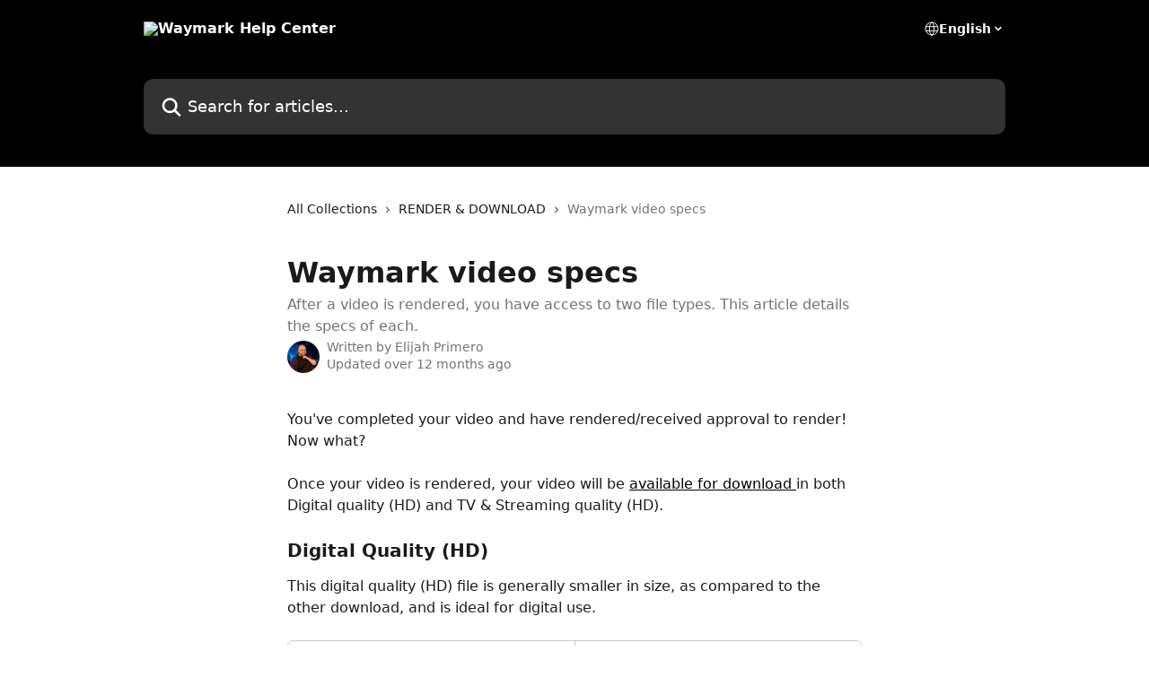

--- FILE ---
content_type: text/html; charset=utf-8
request_url: https://help.waymark.com/en/articles/5030641-waymark-video-specs
body_size: 12275
content:
<!DOCTYPE html><html lang="en"><head><meta charSet="utf-8" data-next-head=""/><title data-next-head="">Waymark video specs | Waymark Help Center</title><meta property="og:title" content="Waymark video specs | Waymark Help Center" data-next-head=""/><meta name="twitter:title" content="Waymark video specs | Waymark Help Center" data-next-head=""/><meta property="og:description" content="After a video is rendered, you have access to two file types. This article details the specs of each." data-next-head=""/><meta name="twitter:description" content="After a video is rendered, you have access to two file types. This article details the specs of each." data-next-head=""/><meta name="description" content="After a video is rendered, you have access to two file types. This article details the specs of each." data-next-head=""/><meta property="og:type" content="article" data-next-head=""/><meta name="robots" content="all" data-next-head=""/><meta name="viewport" content="width=device-width, initial-scale=1" data-next-head=""/><link href="https://static.intercomassets.com/assets/educate/educate-favicon-64x64-at-2x-52016a3500a250d0b118c0a04ddd13b1a7364a27759483536dd1940bccdefc20.png" rel="icon" data-next-head=""/><link rel="canonical" href="http://help.waymark.com/en/articles/5030641-waymark-video-specs" data-next-head=""/><link rel="alternate" href="http://help.waymark.com/en/articles/5030641-waymark-video-specs" hrefLang="en" data-next-head=""/><link rel="alternate" href="http://help.waymark.com/en/articles/5030641-waymark-video-specs" hrefLang="x-default" data-next-head=""/><link nonce="gpalNuvjc6WhcT9XK5OxHGof4qqGCjsNe7mpR8kdJxQ=" rel="preload" href="https://static.intercomassets.com/_next/static/css/3141721a1e975790.css" as="style"/><link nonce="gpalNuvjc6WhcT9XK5OxHGof4qqGCjsNe7mpR8kdJxQ=" rel="stylesheet" href="https://static.intercomassets.com/_next/static/css/3141721a1e975790.css" data-n-g=""/><noscript data-n-css="gpalNuvjc6WhcT9XK5OxHGof4qqGCjsNe7mpR8kdJxQ="></noscript><script defer="" nonce="gpalNuvjc6WhcT9XK5OxHGof4qqGCjsNe7mpR8kdJxQ=" nomodule="" src="https://static.intercomassets.com/_next/static/chunks/polyfills-42372ed130431b0a.js"></script><script defer="" src="https://static.intercomassets.com/_next/static/chunks/7506.a4d4b38169fb1abb.js" nonce="gpalNuvjc6WhcT9XK5OxHGof4qqGCjsNe7mpR8kdJxQ="></script><script src="https://static.intercomassets.com/_next/static/chunks/webpack-9467db35ebb51a5b.js" nonce="gpalNuvjc6WhcT9XK5OxHGof4qqGCjsNe7mpR8kdJxQ=" defer=""></script><script src="https://static.intercomassets.com/_next/static/chunks/framework-1f1b8d38c1d86c61.js" nonce="gpalNuvjc6WhcT9XK5OxHGof4qqGCjsNe7mpR8kdJxQ=" defer=""></script><script src="https://static.intercomassets.com/_next/static/chunks/main-2c5e5f2c49cfa8a6.js" nonce="gpalNuvjc6WhcT9XK5OxHGof4qqGCjsNe7mpR8kdJxQ=" defer=""></script><script src="https://static.intercomassets.com/_next/static/chunks/pages/_app-eeb3563fd84abde7.js" nonce="gpalNuvjc6WhcT9XK5OxHGof4qqGCjsNe7mpR8kdJxQ=" defer=""></script><script src="https://static.intercomassets.com/_next/static/chunks/d0502abb-aa607f45f5026044.js" nonce="gpalNuvjc6WhcT9XK5OxHGof4qqGCjsNe7mpR8kdJxQ=" defer=""></script><script src="https://static.intercomassets.com/_next/static/chunks/6190-ef428f6633b5a03f.js" nonce="gpalNuvjc6WhcT9XK5OxHGof4qqGCjsNe7mpR8kdJxQ=" defer=""></script><script src="https://static.intercomassets.com/_next/static/chunks/5729-6d79ddfe1353a77c.js" nonce="gpalNuvjc6WhcT9XK5OxHGof4qqGCjsNe7mpR8kdJxQ=" defer=""></script><script src="https://static.intercomassets.com/_next/static/chunks/296-7834dcf3444315af.js" nonce="gpalNuvjc6WhcT9XK5OxHGof4qqGCjsNe7mpR8kdJxQ=" defer=""></script><script src="https://static.intercomassets.com/_next/static/chunks/4835-9db7cd232aae5617.js" nonce="gpalNuvjc6WhcT9XK5OxHGof4qqGCjsNe7mpR8kdJxQ=" defer=""></script><script src="https://static.intercomassets.com/_next/static/chunks/2735-8954effe331a5dbf.js" nonce="gpalNuvjc6WhcT9XK5OxHGof4qqGCjsNe7mpR8kdJxQ=" defer=""></script><script src="https://static.intercomassets.com/_next/static/chunks/pages/%5BhelpCenterIdentifier%5D/%5Blocale%5D/articles/%5BarticleSlug%5D-cb17d809302ca462.js" nonce="gpalNuvjc6WhcT9XK5OxHGof4qqGCjsNe7mpR8kdJxQ=" defer=""></script><script src="https://static.intercomassets.com/_next/static/q6-H78BUaZoMFb5mLFXsB/_buildManifest.js" nonce="gpalNuvjc6WhcT9XK5OxHGof4qqGCjsNe7mpR8kdJxQ=" defer=""></script><script src="https://static.intercomassets.com/_next/static/q6-H78BUaZoMFb5mLFXsB/_ssgManifest.js" nonce="gpalNuvjc6WhcT9XK5OxHGof4qqGCjsNe7mpR8kdJxQ=" defer=""></script><meta name="sentry-trace" content="b277d5f385ecd892883b6f7f420b889f-35349ab07ee28fb8-0"/><meta name="baggage" content="sentry-environment=production,sentry-release=ea9fe877243eed5ba8f1a47418a175aad6af4299,sentry-public_key=187f842308a64dea9f1f64d4b1b9c298,sentry-trace_id=b277d5f385ecd892883b6f7f420b889f,sentry-org_id=2129,sentry-sampled=false,sentry-sample_rand=0.0795065008170136,sentry-sample_rate=0"/><style id="__jsx-1104750343">:root{--body-bg: rgb(255, 255, 255);
--body-image: none;
--body-bg-rgb: 255, 255, 255;
--body-border: rgb(230, 230, 230);
--body-primary-color: #1a1a1a;
--body-secondary-color: #737373;
--body-reaction-bg: rgb(242, 242, 242);
--body-reaction-text-color: rgb(64, 64, 64);
--body-toc-active-border: #737373;
--body-toc-inactive-border: #f2f2f2;
--body-toc-inactive-color: #737373;
--body-toc-active-font-weight: 400;
--body-table-border: rgb(204, 204, 204);
--body-color: hsl(0, 0%, 0%);
--footer-bg: rgb(255, 255, 255);
--footer-image: none;
--footer-border: rgb(230, 230, 230);
--footer-color: hsl(211, 10%, 61%);
--header-bg: rgb(0, 0, 0);
--header-image: none;
--header-color: hsl(0, 0%, 100%);
--collection-card-bg: rgb(255, 255, 255);
--collection-card-image: none;
--collection-card-color: hsl(0, 0%, 0%);
--card-bg: rgb(255, 255, 255);
--card-border-color: rgb(230, 230, 230);
--card-border-inner-radius: 6px;
--card-border-radius: 8px;
--card-shadow: 0 1px 2px 0 rgb(0 0 0 / 0.05);
--search-bar-border-radius: 10px;
--search-bar-width: 100%;
--ticket-blue-bg-color: #dce1f9;
--ticket-blue-text-color: #334bfa;
--ticket-green-bg-color: #d7efdc;
--ticket-green-text-color: #0f7134;
--ticket-orange-bg-color: #ffebdb;
--ticket-orange-text-color: #b24d00;
--ticket-red-bg-color: #ffdbdb;
--ticket-red-text-color: #df2020;
--header-height: 245px;
--header-subheader-background-color: ;
--header-subheader-font-color: ;
--content-block-color: hsl(0, 0%, 0%);
--content-block-button-color: hsl(0, 0%, 0%);
--content-block-button-radius: nullpx;
--primary-color: hsl(0, 0%, 0%);
--primary-color-alpha-10: hsla(0, 0%, 0%, 0.1);
--primary-color-alpha-60: hsla(0, 0%, 0%, 0.6);
--text-on-primary-color: #ffffff}</style><style id="__jsx-1611979459">:root{--font-family-primary: system-ui, "Segoe UI", "Roboto", "Helvetica", "Arial", sans-serif, "Apple Color Emoji", "Segoe UI Emoji", "Segoe UI Symbol"}</style><style id="__jsx-2466147061">:root{--font-family-secondary: system-ui, "Segoe UI", "Roboto", "Helvetica", "Arial", sans-serif, "Apple Color Emoji", "Segoe UI Emoji", "Segoe UI Symbol"}</style><style id="__jsx-cf6f0ea00fa5c760">.fade-background.jsx-cf6f0ea00fa5c760{background:radial-gradient(333.38%100%at 50%0%,rgba(var(--body-bg-rgb),0)0%,rgba(var(--body-bg-rgb),.00925356)11.67%,rgba(var(--body-bg-rgb),.0337355)21.17%,rgba(var(--body-bg-rgb),.0718242)28.85%,rgba(var(--body-bg-rgb),.121898)35.03%,rgba(var(--body-bg-rgb),.182336)40.05%,rgba(var(--body-bg-rgb),.251516)44.25%,rgba(var(--body-bg-rgb),.327818)47.96%,rgba(var(--body-bg-rgb),.409618)51.51%,rgba(var(--body-bg-rgb),.495297)55.23%,rgba(var(--body-bg-rgb),.583232)59.47%,rgba(var(--body-bg-rgb),.671801)64.55%,rgba(var(--body-bg-rgb),.759385)70.81%,rgba(var(--body-bg-rgb),.84436)78.58%,rgba(var(--body-bg-rgb),.9551)88.2%,rgba(var(--body-bg-rgb),1)100%),var(--header-image),var(--header-bg);background-size:cover;background-position-x:center}</style><style id="__jsx-4bed0c08ce36899e">.article_body a:not(.intercom-h2b-button){color:var(--primary-color)}article a.intercom-h2b-button{background-color:var(--primary-color);border:0}.zendesk-article table{overflow-x:scroll!important;display:block!important;height:auto!important}.intercom-interblocks-unordered-nested-list ul,.intercom-interblocks-ordered-nested-list ol{margin-top:16px;margin-bottom:16px}.intercom-interblocks-unordered-nested-list ul .intercom-interblocks-unordered-nested-list ul,.intercom-interblocks-unordered-nested-list ul .intercom-interblocks-ordered-nested-list ol,.intercom-interblocks-ordered-nested-list ol .intercom-interblocks-ordered-nested-list ol,.intercom-interblocks-ordered-nested-list ol .intercom-interblocks-unordered-nested-list ul{margin-top:0;margin-bottom:0}.intercom-interblocks-image a:focus{outline-offset:3px}</style></head><body><div id="__next"><div dir="ltr" class="h-full w-full"><a href="#main-content" class="sr-only font-bold text-header-color focus:not-sr-only focus:absolute focus:left-4 focus:top-4 focus:z-50" aria-roledescription="Link, Press control-option-right-arrow to exit">Skip to main content</a><main class="header__lite"><header id="header" data-testid="header" class="jsx-cf6f0ea00fa5c760 flex flex-col text-header-color"><div class="jsx-cf6f0ea00fa5c760 relative flex grow flex-col mb-9 bg-header-bg bg-header-image bg-cover bg-center pb-9"><div id="sr-announcement" aria-live="polite" class="jsx-cf6f0ea00fa5c760 sr-only"></div><div class="jsx-cf6f0ea00fa5c760 flex h-full flex-col items-center marker:shrink-0"><section class="relative flex w-full flex-col mb-6 pb-6"><div class="header__meta_wrapper flex justify-center px-5 pt-6 leading-none sm:px-10"><div class="flex items-center w-240" data-testid="subheader-container"><div class="mo__body header__site_name"><div class="header__logo"><a href="/en/"><img src="https://downloads.intercomcdn.com/i/o/217446/0b1aef6ac2a8bb20d11356f7/9f0f23a706e3de51f21e7518e1e2ea97.png" height="161" alt="Waymark Help Center"/></a></div></div><div><div class="flex items-center font-semibold"><div class="flex items-center md:hidden" data-testid="small-screen-children"><button class="flex items-center border-none bg-transparent px-1.5" data-testid="hamburger-menu-button" aria-label="Open menu"><svg width="24" height="24" viewBox="0 0 16 16" xmlns="http://www.w3.org/2000/svg" class="fill-current"><path d="M1.86861 2C1.38889 2 1 2.3806 1 2.85008C1 3.31957 1.38889 3.70017 1.86861 3.70017H14.1314C14.6111 3.70017 15 3.31957 15 2.85008C15 2.3806 14.6111 2 14.1314 2H1.86861Z"></path><path d="M1 8C1 7.53051 1.38889 7.14992 1.86861 7.14992H14.1314C14.6111 7.14992 15 7.53051 15 8C15 8.46949 14.6111 8.85008 14.1314 8.85008H1.86861C1.38889 8.85008 1 8.46949 1 8Z"></path><path d="M1 13.1499C1 12.6804 1.38889 12.2998 1.86861 12.2998H14.1314C14.6111 12.2998 15 12.6804 15 13.1499C15 13.6194 14.6111 14 14.1314 14H1.86861C1.38889 14 1 13.6194 1 13.1499Z"></path></svg></button><div class="fixed right-0 top-0 z-50 h-full w-full hidden" data-testid="hamburger-menu"><div class="flex h-full w-full justify-end bg-black bg-opacity-30"><div class="flex h-fit w-full flex-col bg-white opacity-100 sm:h-full sm:w-1/2"><button class="text-body-font flex items-center self-end border-none bg-transparent pr-6 pt-6" data-testid="hamburger-menu-close-button" aria-label="Close menu"><svg width="24" height="24" viewBox="0 0 16 16" xmlns="http://www.w3.org/2000/svg"><path d="M3.5097 3.5097C3.84165 3.17776 4.37984 3.17776 4.71178 3.5097L7.99983 6.79775L11.2879 3.5097C11.6198 3.17776 12.158 3.17776 12.49 3.5097C12.8219 3.84165 12.8219 4.37984 12.49 4.71178L9.20191 7.99983L12.49 11.2879C12.8219 11.6198 12.8219 12.158 12.49 12.49C12.158 12.8219 11.6198 12.8219 11.2879 12.49L7.99983 9.20191L4.71178 12.49C4.37984 12.8219 3.84165 12.8219 3.5097 12.49C3.17776 12.158 3.17776 11.6198 3.5097 11.2879L6.79775 7.99983L3.5097 4.71178C3.17776 4.37984 3.17776 3.84165 3.5097 3.5097Z"></path></svg></button><nav class="flex flex-col pl-4 text-black"><div class="relative cursor-pointer has-[:focus]:outline"><select class="peer absolute z-10 block h-6 w-full cursor-pointer opacity-0 md:text-base" aria-label="Change language" id="language-selector"><option value="/en/articles/5030641-waymark-video-specs" class="text-black" selected="">English</option></select><div class="mb-10 ml-5 flex items-center gap-1 text-md hover:opacity-80 peer-hover:opacity-80 md:m-0 md:ml-3 md:text-base" aria-hidden="true"><svg id="locale-picker-globe" width="16" height="16" viewBox="0 0 16 16" fill="none" xmlns="http://www.w3.org/2000/svg" class="shrink-0" aria-hidden="true"><path d="M8 15C11.866 15 15 11.866 15 8C15 4.13401 11.866 1 8 1C4.13401 1 1 4.13401 1 8C1 11.866 4.13401 15 8 15Z" stroke="currentColor" stroke-linecap="round" stroke-linejoin="round"></path><path d="M8 15C9.39949 15 10.534 11.866 10.534 8C10.534 4.13401 9.39949 1 8 1C6.60051 1 5.466 4.13401 5.466 8C5.466 11.866 6.60051 15 8 15Z" stroke="currentColor" stroke-linecap="round" stroke-linejoin="round"></path><path d="M1.448 5.75989H14.524" stroke="currentColor" stroke-linecap="round" stroke-linejoin="round"></path><path d="M1.448 10.2402H14.524" stroke="currentColor" stroke-linecap="round" stroke-linejoin="round"></path></svg>English<svg id="locale-picker-arrow" width="16" height="16" viewBox="0 0 16 16" fill="none" xmlns="http://www.w3.org/2000/svg" class="shrink-0" aria-hidden="true"><path d="M5 6.5L8.00093 9.5L11 6.50187" stroke="currentColor" stroke-width="1.5" stroke-linecap="round" stroke-linejoin="round"></path></svg></div></div></nav></div></div></div></div><nav class="hidden items-center md:flex" data-testid="large-screen-children"><div class="relative cursor-pointer has-[:focus]:outline"><select class="peer absolute z-10 block h-6 w-full cursor-pointer opacity-0 md:text-base" aria-label="Change language" id="language-selector"><option value="/en/articles/5030641-waymark-video-specs" class="text-black" selected="">English</option></select><div class="mb-10 ml-5 flex items-center gap-1 text-md hover:opacity-80 peer-hover:opacity-80 md:m-0 md:ml-3 md:text-base" aria-hidden="true"><svg id="locale-picker-globe" width="16" height="16" viewBox="0 0 16 16" fill="none" xmlns="http://www.w3.org/2000/svg" class="shrink-0" aria-hidden="true"><path d="M8 15C11.866 15 15 11.866 15 8C15 4.13401 11.866 1 8 1C4.13401 1 1 4.13401 1 8C1 11.866 4.13401 15 8 15Z" stroke="currentColor" stroke-linecap="round" stroke-linejoin="round"></path><path d="M8 15C9.39949 15 10.534 11.866 10.534 8C10.534 4.13401 9.39949 1 8 1C6.60051 1 5.466 4.13401 5.466 8C5.466 11.866 6.60051 15 8 15Z" stroke="currentColor" stroke-linecap="round" stroke-linejoin="round"></path><path d="M1.448 5.75989H14.524" stroke="currentColor" stroke-linecap="round" stroke-linejoin="round"></path><path d="M1.448 10.2402H14.524" stroke="currentColor" stroke-linecap="round" stroke-linejoin="round"></path></svg>English<svg id="locale-picker-arrow" width="16" height="16" viewBox="0 0 16 16" fill="none" xmlns="http://www.w3.org/2000/svg" class="shrink-0" aria-hidden="true"><path d="M5 6.5L8.00093 9.5L11 6.50187" stroke="currentColor" stroke-width="1.5" stroke-linecap="round" stroke-linejoin="round"></path></svg></div></div></nav></div></div></div></div></section><section class="relative mx-5 flex h-full w-full flex-col items-center px-5 sm:px-10"><div class="flex h-full max-w-full flex-col w-240" data-testid="main-header-container"><div id="search-bar" class="relative w-full"><form action="/en/" autoComplete="off"><div class="flex w-full flex-col"><div class="relative flex w-full sm:w-search-bar"><label for="search-input" class="sr-only">Search for articles...</label><input id="search-input" type="text" autoComplete="off" class="peer w-full rounded-search-bar border border-black-alpha-8 bg-white-alpha-20 p-4 ps-12 font-secondary text-lg text-header-color shadow-search-bar outline-none transition ease-linear placeholder:text-header-color hover:bg-white-alpha-27 hover:shadow-search-bar-hover focus:border-transparent focus:bg-white focus:text-black-10 focus:shadow-search-bar-focused placeholder:focus:text-black-45" placeholder="Search for articles..." name="q" aria-label="Search for articles..." value=""/><div class="absolute inset-y-0 start-0 flex items-center fill-header-color peer-focus-visible:fill-black-45 pointer-events-none ps-5"><svg width="22" height="21" viewBox="0 0 22 21" xmlns="http://www.w3.org/2000/svg" class="fill-inherit" aria-hidden="true"><path fill-rule="evenodd" clip-rule="evenodd" d="M3.27485 8.7001C3.27485 5.42781 5.92757 2.7751 9.19985 2.7751C12.4721 2.7751 15.1249 5.42781 15.1249 8.7001C15.1249 11.9724 12.4721 14.6251 9.19985 14.6251C5.92757 14.6251 3.27485 11.9724 3.27485 8.7001ZM9.19985 0.225098C4.51924 0.225098 0.724854 4.01948 0.724854 8.7001C0.724854 13.3807 4.51924 17.1751 9.19985 17.1751C11.0802 17.1751 12.8176 16.5627 14.2234 15.5265L19.0981 20.4013C19.5961 20.8992 20.4033 20.8992 20.9013 20.4013C21.3992 19.9033 21.3992 19.0961 20.9013 18.5981L16.0264 13.7233C17.0625 12.3176 17.6749 10.5804 17.6749 8.7001C17.6749 4.01948 13.8805 0.225098 9.19985 0.225098Z"></path></svg></div></div></div></form></div></div></section></div></div></header><div class="z-1 flex shrink-0 grow basis-auto justify-center px-5 sm:px-10"><section data-testid="main-content" id="main-content" class="max-w-full w-240"><section data-testid="article-section" class="section section__article"><div class="justify-center flex"><div class="relative z-3 w-full lg:max-w-160 "><div class="flex pb-6 max-md:pb-2 lg:max-w-160"><div tabindex="-1" class="focus:outline-none"><div class="flex flex-wrap items-baseline pb-4 text-base" tabindex="0" role="navigation" aria-label="Breadcrumb"><a href="/en/" class="pr-2 text-body-primary-color no-underline hover:text-body-secondary-color">All Collections</a><div class="pr-2" aria-hidden="true"><svg width="6" height="10" viewBox="0 0 6 10" class="block h-2 w-2 fill-body-secondary-color rtl:rotate-180" xmlns="http://www.w3.org/2000/svg"><path fill-rule="evenodd" clip-rule="evenodd" d="M0.648862 0.898862C0.316916 1.23081 0.316916 1.769 0.648862 2.10094L3.54782 4.9999L0.648862 7.89886C0.316916 8.23081 0.316917 8.769 0.648862 9.10094C0.980808 9.43289 1.519 9.43289 1.85094 9.10094L5.35094 5.60094C5.68289 5.269 5.68289 4.73081 5.35094 4.39886L1.85094 0.898862C1.519 0.566916 0.980807 0.566916 0.648862 0.898862Z"></path></svg></div><a href="http://help.waymark.com/en/collections/2451937-render-download" class="pr-2 text-body-primary-color no-underline hover:text-body-secondary-color" data-testid="breadcrumb-0">RENDER &amp; DOWNLOAD</a><div class="pr-2" aria-hidden="true"><svg width="6" height="10" viewBox="0 0 6 10" class="block h-2 w-2 fill-body-secondary-color rtl:rotate-180" xmlns="http://www.w3.org/2000/svg"><path fill-rule="evenodd" clip-rule="evenodd" d="M0.648862 0.898862C0.316916 1.23081 0.316916 1.769 0.648862 2.10094L3.54782 4.9999L0.648862 7.89886C0.316916 8.23081 0.316917 8.769 0.648862 9.10094C0.980808 9.43289 1.519 9.43289 1.85094 9.10094L5.35094 5.60094C5.68289 5.269 5.68289 4.73081 5.35094 4.39886L1.85094 0.898862C1.519 0.566916 0.980807 0.566916 0.648862 0.898862Z"></path></svg></div><div class="text-body-secondary-color">Waymark video specs</div></div></div></div><div class=""><div class="article intercom-force-break"><div class="mb-10 max-lg:mb-6"><div class="flex flex-col gap-4"><div class="flex flex-col"><h1 class="mb-1 font-primary text-2xl font-bold leading-10 text-body-primary-color">Waymark video specs</h1><div class="text-md font-normal leading-normal text-body-secondary-color"><p>After a video is rendered, you have access to two file types. This article details the specs of each.</p></div></div><div class="avatar"><div class="avatar__photo"><img width="24" height="24" src="https://static.intercomassets.com/avatars/6378079/square_128/Screenshot_%2831%29-1674666978.png" alt="Elijah Primero avatar" class="inline-flex items-center justify-center rounded-full bg-primary text-lg font-bold leading-6 text-primary-text shadow-solid-2 shadow-body-bg [&amp;:nth-child(n+2)]:hidden lg:[&amp;:nth-child(n+2)]:inline-flex h-8 w-8 sm:h-9 sm:w-9"/></div><div class="avatar__info -mt-0.5 text-base"><span class="text-body-secondary-color"><div>Written by <span>Elijah Primero</span></div> <!-- -->Updated over 12 months ago</span></div></div></div></div><div class="jsx-4bed0c08ce36899e "><div class="jsx-4bed0c08ce36899e article_body"><article class="jsx-4bed0c08ce36899e "><div class="intercom-interblocks-paragraph no-margin intercom-interblocks-align-left"><p>You&#x27;ve completed your video and have rendered/received approval to render!  Now what?</p></div><div class="intercom-interblocks-paragraph no-margin intercom-interblocks-align-left"><p> </p></div><div class="intercom-interblocks-paragraph no-margin intercom-interblocks-align-left"><p>Once your video is rendered, your video will be <a href="https://help.waymark.com/en/articles/4232519-sharing-download-option-after-completion" rel="nofollow noopener noreferrer" target="_blank">available for download </a>in both Digital quality (HD) and TV &amp; Streaming quality (HD).</p></div><div class="intercom-interblocks-paragraph no-margin intercom-interblocks-align-left"><p> </p></div><div class="intercom-interblocks-subheading intercom-interblocks-align-left"><h2 id="h_7a9f72735f">Digital Quality (HD) </h2></div><div class="intercom-interblocks-paragraph no-margin intercom-interblocks-align-left"><p>This digital quality (HD) file is generally smaller in size, as compared to the other download, and is ideal for digital use.</p></div><div class="intercom-interblocks-table"><table><tbody><tr><td><div class="intercom-interblocks-paragraph no-margin intercom-interblocks-align-left"><p>File format</p></div></td><td><div class="intercom-interblocks-paragraph no-margin intercom-interblocks-align-left"><p>MPEG-4 (.mp4)</p></div></td></tr><tr><td><div class="intercom-interblocks-paragraph no-margin intercom-interblocks-align-left"><p>Resolution</p></div></td><td><div class="intercom-interblocks-paragraph no-margin intercom-interblocks-align-left"><p>1080p</p></div></td></tr><tr><td><div class="intercom-interblocks-paragraph no-margin intercom-interblocks-align-left"><p>Codec</p></div></td><td><div class="intercom-interblocks-paragraph no-margin intercom-interblocks-align-left"><p>H.264</p></div></td></tr><tr><td><div class="intercom-interblocks-paragraph no-margin intercom-interblocks-align-left"><p>Frame rate</p></div></td><td><div class="intercom-interblocks-paragraph no-margin intercom-interblocks-align-left"><p>30 fps</p></div></td></tr><tr><td><div class="intercom-interblocks-paragraph no-margin intercom-interblocks-align-left"><p>Color space</p></div></td><td><div class="intercom-interblocks-paragraph no-margin intercom-interblocks-align-left"><p>YUV 4:2:0</p></div></td></tr><tr><td><div class="intercom-interblocks-paragraph no-margin intercom-interblocks-align-left"><p>Target bitrate</p></div></td><td><div class="intercom-interblocks-paragraph no-margin intercom-interblocks-align-left"><p> None</p></div></td></tr><tr><td><div class="intercom-interblocks-paragraph no-margin intercom-interblocks-align-left"><p>Bit depth</p></div></td><td><div class="intercom-interblocks-paragraph no-margin intercom-interblocks-align-left"><p>8 bits</p></div></td></tr><tr><td><div class="intercom-interblocks-paragraph no-margin intercom-interblocks-align-left"><p>Scan type</p></div></td><td><div class="intercom-interblocks-paragraph no-margin intercom-interblocks-align-left"><p>Progressive</p></div></td></tr><tr><td><div class="intercom-interblocks-paragraph no-margin intercom-interblocks-align-left"><p>Profile</p></div></td><td><div class="intercom-interblocks-paragraph no-margin intercom-interblocks-align-left"><p>High @ L4</p></div></td></tr><tr><td><div class="intercom-interblocks-paragraph no-margin intercom-interblocks-align-left"><p>Audio codec</p></div></td><td><div class="intercom-interblocks-paragraph no-margin intercom-interblocks-align-left"><p>AAC</p></div></td></tr><tr><td><div class="intercom-interblocks-paragraph no-margin intercom-interblocks-align-left"><p>Audio bit depth</p></div></td><td><div class="intercom-interblocks-paragraph no-margin intercom-interblocks-align-left"><p>N/A</p></div></td></tr><tr><td><div class="intercom-interblocks-paragraph no-margin intercom-interblocks-align-left"><p>Audio bitrate</p></div></td><td><div class="intercom-interblocks-paragraph no-margin intercom-interblocks-align-left"><p>128 Kbps</p></div></td></tr><tr><td><div class="intercom-interblocks-paragraph no-margin intercom-interblocks-align-left"><p>Audio channels</p></div></td><td><div class="intercom-interblocks-paragraph no-margin intercom-interblocks-align-left"><p>2</p></div></td></tr><tr><td><div class="intercom-interblocks-paragraph no-margin intercom-interblocks-align-left"><p>Audio frequency</p></div></td><td><div class="intercom-interblocks-paragraph no-margin intercom-interblocks-align-left"><p>44.1 KHz</p></div></td></tr></tbody></table></div><div class="intercom-interblocks-paragraph no-margin intercom-interblocks-align-left"><p> </p></div><div class="intercom-interblocks-subheading intercom-interblocks-align-left"><h2 id="h_9b06971165">TV &amp; streaming quality (HD)</h2></div><div class="intercom-interblocks-paragraph no-margin intercom-interblocks-align-left"><p>This TV &amp; streaming quality (HD) file is generally larger in size, as compared to the other download, and is ideal for TV, OTT, and other larger screen use.</p></div><div class="intercom-interblocks-table"><table><tbody><tr><td><div class="intercom-interblocks-paragraph no-margin intercom-interblocks-align-left"><p>File format</p></div></td><td><div class="intercom-interblocks-paragraph no-margin intercom-interblocks-align-left"><p>MPEG-4 (.mp4)</p></div></td></tr><tr><td><div class="intercom-interblocks-paragraph no-margin intercom-interblocks-align-left"><p>Resolution</p></div></td><td><div class="intercom-interblocks-paragraph no-margin intercom-interblocks-align-left"><p>1080p</p></div></td></tr><tr><td><div class="intercom-interblocks-paragraph no-margin intercom-interblocks-align-left"><p>Codec</p></div></td><td><div class="intercom-interblocks-paragraph no-margin intercom-interblocks-align-left"><p>H.264</p></div></td></tr><tr><td><div class="intercom-interblocks-paragraph no-margin intercom-interblocks-align-left"><p>Frame rate</p></div></td><td><div class="intercom-interblocks-paragraph no-margin intercom-interblocks-align-left"><p>29.97 fps</p></div></td></tr><tr><td><div class="intercom-interblocks-paragraph no-margin intercom-interblocks-align-left"><p>Color space</p></div></td><td><div class="intercom-interblocks-paragraph no-margin intercom-interblocks-align-left"><p>YUV 4:2:0</p></div></td></tr><tr><td><div class="intercom-interblocks-paragraph no-margin intercom-interblocks-align-left"><p>Target bitrate</p></div></td><td><div class="intercom-interblocks-paragraph no-margin intercom-interblocks-align-left"><p>20,000 Kbps</p></div></td></tr><tr><td><div class="intercom-interblocks-paragraph no-margin intercom-interblocks-align-left"><p>Bit depth</p></div></td><td><div class="intercom-interblocks-paragraph no-margin intercom-interblocks-align-left"><p>8 bits</p></div></td></tr><tr><td><div class="intercom-interblocks-paragraph no-margin intercom-interblocks-align-left"><p>Scan type</p></div></td><td><div class="intercom-interblocks-paragraph no-margin intercom-interblocks-align-left"><p>Progressive</p></div></td></tr><tr><td><div class="intercom-interblocks-paragraph no-margin intercom-interblocks-align-left"><p>Profile</p></div></td><td><div class="intercom-interblocks-paragraph no-margin intercom-interblocks-align-left"><p>Main @ L4.2</p></div></td></tr><tr><td><div class="intercom-interblocks-paragraph no-margin intercom-interblocks-align-left"><p>Audio codec</p></div></td><td><div class="intercom-interblocks-paragraph no-margin intercom-interblocks-align-left"><p>AAC</p></div></td></tr><tr><td><div class="intercom-interblocks-paragraph no-margin intercom-interblocks-align-left"><p>Audio bit depth</p></div></td><td><div class="intercom-interblocks-paragraph no-margin intercom-interblocks-align-left"><p>16 bits</p></div></td></tr><tr><td><div class="intercom-interblocks-paragraph no-margin intercom-interblocks-align-left"><p>Audio bitrate</p></div></td><td><div class="intercom-interblocks-paragraph no-margin intercom-interblocks-align-left"><p>1536 Kbps</p></div></td></tr><tr><td><div class="intercom-interblocks-paragraph no-margin intercom-interblocks-align-left"><p>Audio channels</p></div></td><td><div class="intercom-interblocks-paragraph no-margin intercom-interblocks-align-left"><p>2</p></div></td></tr><tr><td><div class="intercom-interblocks-paragraph no-margin intercom-interblocks-align-left"><p>Audio frequency</p></div></td><td><div class="intercom-interblocks-paragraph no-margin intercom-interblocks-align-left"><p>48 KHz</p></div></td></tr></tbody></table></div><div class="intercom-interblocks-paragraph no-margin intercom-interblocks-align-left"><p> </p></div><div class="intercom-interblocks-subheading4 intercom-interblocks-align-left"><h4 id="h_079b9a34a4">Related Help Center links/Articles:</h4></div><div class="intercom-interblocks-unordered-nested-list"><ul><li><div class="intercom-interblocks-paragraph no-margin intercom-interblocks-align-left"><p><a href="https://help.waymark.com/en/articles/4232519-sharing-download-option-after-completion" rel="nofollow noopener noreferrer" target="_blank">Sharing download option after completion</a></p></div></li></ul></div><div class="intercom-interblocks-paragraph no-margin intercom-interblocks-align-left"><p> </p></div></article></div></div></div></div><div class="intercom-reaction-picker -mb-4 -ml-4 -mr-4 mt-6 rounded-card sm:-mb-2 sm:-ml-1 sm:-mr-1 sm:mt-8" role="group" aria-label="feedback form"><div class="intercom-reaction-prompt">Did this answer your question?</div><div class="intercom-reactions-container"><button class="intercom-reaction" aria-label="Disappointed Reaction" tabindex="0" data-reaction-text="disappointed" aria-pressed="false"><span title="Disappointed">😞</span></button><button class="intercom-reaction" aria-label="Neutral Reaction" tabindex="0" data-reaction-text="neutral" aria-pressed="false"><span title="Neutral">😐</span></button><button class="intercom-reaction" aria-label="Smiley Reaction" tabindex="0" data-reaction-text="smiley" aria-pressed="false"><span title="Smiley">😃</span></button></div></div></div></div></section></section></div><footer id="footer" class="mt-24 shrink-0 bg-footer-bg px-0 py-12 text-left text-base text-footer-color"><div class="shrink-0 grow basis-auto px-5 sm:px-10"><div class="mx-auto max-w-240 sm:w-auto"><div><div class="text-center" data-testid="simple-footer-layout"><div class="align-middle text-lg text-footer-color"><a class="no-underline" href="/en/"><img data-testid="logo-img" src="https://downloads.intercomcdn.com/i/o/217446/0b1aef6ac2a8bb20d11356f7/9f0f23a706e3de51f21e7518e1e2ea97.png" alt="Waymark Help Center" class="max-h-8 contrast-80 inline"/></a></div><div class="mt-10" data-testid="simple-footer-links"><div class="flex flex-row justify-center"></div><ul data-testid="social-links" class="flex flex-wrap items-center gap-4 p-0 justify-center" id="social-links"><li class="list-none align-middle"><a target="_blank" href="https://www.facebook.com/waymark" rel="nofollow noreferrer noopener" data-testid="footer-social-link-0" class="no-underline"><img src="https://intercom.help/waymark1/assets/svg/icon:social-facebook/909aa5" alt="" aria-label="https://www.facebook.com/waymark" width="16" height="16" loading="lazy" data-testid="social-icon-facebook"/></a></li><li class="list-none align-middle"><a target="_blank" href="https://www.twitter.com/waymark" rel="nofollow noreferrer noopener" data-testid="footer-social-link-1" class="no-underline"><img src="https://intercom.help/waymark1/assets/svg/icon:social-twitter/909aa5" alt="" aria-label="https://www.twitter.com/waymark" width="16" height="16" loading="lazy" data-testid="social-icon-twitter"/></a></li><li class="list-none align-middle"><a target="_blank" href="https://www.linkedin.com/company/waymarkmarketing" rel="nofollow noreferrer noopener" data-testid="footer-social-link-2" class="no-underline"><img src="https://intercom.help/waymark1/assets/svg/icon:social-linkedin/909aa5" alt="" aria-label="https://www.linkedin.com/company/waymarkmarketing" width="16" height="16" loading="lazy" data-testid="social-icon-linkedin"/></a></li></ul></div></div></div></div></div></footer></main></div></div><script id="__NEXT_DATA__" type="application/json" nonce="gpalNuvjc6WhcT9XK5OxHGof4qqGCjsNe7mpR8kdJxQ=">{"props":{"pageProps":{"app":{"id":"qg3m4fy7","messengerUrl":"https://widget.intercom.io/widget/qg3m4fy7","name":"Waymark","poweredByIntercomUrl":"https://www.intercom.com/intercom-link?company=Waymark\u0026solution=customer-support\u0026utm_campaign=intercom-link\u0026utm_content=We+run+on+Intercom\u0026utm_medium=help-center\u0026utm_referrer=http%3A%2F%2Fhelp.waymark.com%2Fen%2Farticles%2F5030641-waymark-video-specs\u0026utm_source=desktop-web","features":{"consentBannerBeta":false,"customNotFoundErrorMessage":false,"disableFontPreloading":false,"disableNoMarginClassTransformation":false,"finOnHelpCenter":false,"hideIconsWithBackgroundImages":false,"messengerCustomFonts":false}},"helpCenterSite":{"customDomain":"help.waymark.com","defaultLocale":"en","disableBranding":true,"externalLoginName":null,"externalLoginUrl":null,"footerContactDetails":null,"footerLinks":{"custom":[],"socialLinks":[{"iconUrl":"https://intercom.help/waymark1/assets/svg/icon:social-facebook","provider":"facebook","url":"https://www.facebook.com/waymark"},{"iconUrl":"https://intercom.help/waymark1/assets/svg/icon:social-twitter","provider":"twitter","url":"https://www.twitter.com/waymark"},{"iconUrl":"https://intercom.help/waymark1/assets/svg/icon:social-linkedin","provider":"linkedin","url":"https://www.linkedin.com/company/waymarkmarketing"}],"linkGroups":[]},"headerLinks":[],"homeCollectionCols":1,"googleAnalyticsTrackingId":"","googleTagManagerId":null,"pathPrefixForCustomDomain":null,"seoIndexingEnabled":true,"helpCenterId":1179249,"url":"http://help.waymark.com","customizedFooterTextContent":null,"consentBannerConfig":null,"canInjectCustomScripts":false,"scriptSection":1,"customScriptFilesExist":false},"localeLinks":[{"id":"en","absoluteUrl":"http://help.waymark.com/en/articles/5030641-waymark-video-specs","available":true,"name":"English","selected":true,"url":"/en/articles/5030641-waymark-video-specs"}],"requestContext":{"articleSource":null,"academy":false,"canonicalUrl":"http://help.waymark.com/en/articles/5030641-waymark-video-specs","headerless":false,"isDefaultDomainRequest":false,"nonce":"gpalNuvjc6WhcT9XK5OxHGof4qqGCjsNe7mpR8kdJxQ=","rootUrl":"/en/","sheetUserCipher":null,"type":"help-center"},"theme":{"color":"000000","siteName":"Waymark Help Center","headline":"So easy, it’s hard to explain.","headerFontColor":"FFFFFF","logo":"https://downloads.intercomcdn.com/i/o/217446/0b1aef6ac2a8bb20d11356f7/9f0f23a706e3de51f21e7518e1e2ea97.png","logoHeight":"161","header":null,"favicon":"https://static.intercomassets.com/assets/educate/educate-favicon-64x64-at-2x-52016a3500a250d0b118c0a04ddd13b1a7364a27759483536dd1940bccdefc20.png","locale":"en","homeUrl":"https://www.waymark.com/templates","social":null,"urlPrefixForDefaultDomain":"https://intercom.help/waymark1","customDomain":"help.waymark.com","customDomainUsesSsl":false,"customizationOptions":{"customizationType":1,"header":{"backgroundColor":"#000000","fontColor":"#FFFFFF","fadeToEdge":null,"backgroundGradient":null,"backgroundImageId":null,"backgroundImageUrl":null},"body":{"backgroundColor":null,"fontColor":null,"fadeToEdge":null,"backgroundGradient":null,"backgroundImageId":null},"footer":{"backgroundColor":null,"fontColor":null,"fadeToEdge":null,"backgroundGradient":null,"backgroundImageId":null,"showRichTextField":null},"layout":{"homePage":{"blocks":[{"type":"tickets-portal-link","enabled":false},{"type":"collection-list","template":0,"columns":1}]},"collectionsPage":{"showArticleDescriptions":null},"articlePage":{},"searchPage":{}},"collectionCard":{"global":{"backgroundColor":null,"fontColor":null,"fadeToEdge":null,"backgroundGradient":null,"backgroundImageId":null,"showIcons":null,"backgroundImageUrl":null},"collections":null},"global":{"font":{"customFontFaces":[],"primary":null,"secondary":null},"componentStyle":{"card":{"type":null,"borderRadius":null}},"namedComponents":{"header":{"subheader":{"enabled":null,"style":{"backgroundColor":null,"fontColor":null}},"style":{"height":null,"align":null,"justify":null}},"searchBar":{"style":{"width":null,"borderRadius":null}},"footer":{"type":0}},"brand":{"colors":[],"websiteUrl":""}},"contentBlock":{"blockStyle":{"backgroundColor":null,"fontColor":null,"fadeToEdge":null,"backgroundGradient":null,"backgroundImageId":null,"backgroundImageUrl":null},"buttonOptions":{"backgroundColor":null,"fontColor":null,"borderRadius":null},"isFullWidth":null}},"helpCenterName":"Waymark Help Center","footerLogo":"https://downloads.intercomcdn.com/i/o/217446/0b1aef6ac2a8bb20d11356f7/9f0f23a706e3de51f21e7518e1e2ea97.png","footerLogoHeight":"161","localisedInformation":{"contentBlock":null}},"user":{"userId":"b00acab8-fe0b-4fa1-ae99-963f069cbb3c","role":"visitor_role","country_code":null},"articleContent":{"articleId":"5030641","author":{"avatar":"https://static.intercomassets.com/avatars/6378079/square_128/Screenshot_%2831%29-1674666978.png","name":"Elijah Primero","first_name":"Elijah","avatar_shape":"circle"},"blocks":[{"type":"paragraph","text":"You've completed your video and have rendered/received approval to render!  Now what?","class":"no-margin"},{"type":"paragraph","text":" ","class":"no-margin"},{"type":"paragraph","text":"Once your video is rendered, your video will be \u003ca href=\"https://help.waymark.com/en/articles/4232519-sharing-download-option-after-completion\" rel=\"nofollow noopener noreferrer\" target=\"_blank\"\u003eavailable for download \u003c/a\u003ein both Digital quality (HD) and TV \u0026amp; Streaming quality (HD).","class":"no-margin"},{"type":"paragraph","text":" ","class":"no-margin"},{"type":"subheading","text":"Digital Quality (HD) ","idAttribute":"h_7a9f72735f"},{"type":"paragraph","text":"This digital quality (HD) file is generally smaller in size, as compared to the other download, and is ideal for digital use.","class":"no-margin"},{"type":"table","responsive":false,"container":false,"stacked":true,"rows":[{"cells":[{"content":[{"type":"paragraph","text":"File format","class":"no-margin"}]},{"content":[{"type":"paragraph","text":"MPEG-4 (.mp4)","class":"no-margin"}]}]},{"cells":[{"content":[{"type":"paragraph","text":"Resolution","class":"no-margin"}]},{"content":[{"type":"paragraph","text":"1080p","class":"no-margin"}]}]},{"cells":[{"content":[{"type":"paragraph","text":"Codec","class":"no-margin"}]},{"content":[{"type":"paragraph","text":"H.264","class":"no-margin"}]}]},{"cells":[{"content":[{"type":"paragraph","text":"Frame rate","class":"no-margin"}]},{"content":[{"type":"paragraph","text":"30 fps","class":"no-margin"}]}]},{"cells":[{"content":[{"type":"paragraph","text":"Color space","class":"no-margin"}]},{"content":[{"type":"paragraph","text":"YUV 4:2:0","class":"no-margin"}]}]},{"cells":[{"content":[{"type":"paragraph","text":"Target bitrate","class":"no-margin"}]},{"content":[{"type":"paragraph","text":" None","class":"no-margin"}]}]},{"cells":[{"content":[{"type":"paragraph","text":"Bit depth","class":"no-margin"}]},{"content":[{"type":"paragraph","text":"8 bits","class":"no-margin"}]}]},{"cells":[{"content":[{"type":"paragraph","text":"Scan type","class":"no-margin"}]},{"content":[{"type":"paragraph","text":"Progressive","class":"no-margin"}]}]},{"cells":[{"content":[{"type":"paragraph","text":"Profile","class":"no-margin"}]},{"content":[{"type":"paragraph","text":"High @ L4","class":"no-margin"}]}]},{"cells":[{"content":[{"type":"paragraph","text":"Audio codec","class":"no-margin"}]},{"content":[{"type":"paragraph","text":"AAC","class":"no-margin"}]}]},{"cells":[{"content":[{"type":"paragraph","text":"Audio bit depth","class":"no-margin"}]},{"content":[{"type":"paragraph","text":"N/A","class":"no-margin"}]}]},{"cells":[{"content":[{"type":"paragraph","text":"Audio bitrate","class":"no-margin"}]},{"content":[{"type":"paragraph","text":"128 Kbps","class":"no-margin"}]}]},{"cells":[{"content":[{"type":"paragraph","text":"Audio channels","class":"no-margin"}]},{"content":[{"type":"paragraph","text":"2","class":"no-margin"}]}]},{"cells":[{"content":[{"type":"paragraph","text":"Audio frequency","class":"no-margin"}]},{"content":[{"type":"paragraph","text":"44.1 KHz","class":"no-margin"}]}]}]},{"type":"paragraph","text":" ","class":"no-margin"},{"type":"subheading","text":"TV \u0026amp; streaming quality (HD)","idAttribute":"h_9b06971165"},{"type":"paragraph","text":"This TV \u0026amp; streaming quality (HD) file is generally larger in size, as compared to the other download, and is ideal for TV, OTT, and other larger screen use.","class":"no-margin"},{"type":"table","responsive":false,"container":false,"stacked":true,"rows":[{"cells":[{"content":[{"type":"paragraph","text":"File format","class":"no-margin"}]},{"content":[{"type":"paragraph","text":"MPEG-4 (.mp4)","class":"no-margin"}]}]},{"cells":[{"content":[{"type":"paragraph","text":"Resolution","class":"no-margin"}]},{"content":[{"type":"paragraph","text":"1080p","class":"no-margin"}]}]},{"cells":[{"content":[{"type":"paragraph","text":"Codec","class":"no-margin"}]},{"content":[{"type":"paragraph","text":"H.264","class":"no-margin"}]}]},{"cells":[{"content":[{"type":"paragraph","text":"Frame rate","class":"no-margin"}]},{"content":[{"type":"paragraph","text":"29.97 fps","class":"no-margin"}]}]},{"cells":[{"content":[{"type":"paragraph","text":"Color space","class":"no-margin"}]},{"content":[{"type":"paragraph","text":"YUV 4:2:0","class":"no-margin"}]}]},{"cells":[{"content":[{"type":"paragraph","text":"Target bitrate","class":"no-margin"}]},{"content":[{"type":"paragraph","text":"20,000 Kbps","class":"no-margin"}]}]},{"cells":[{"content":[{"type":"paragraph","text":"Bit depth","class":"no-margin"}]},{"content":[{"type":"paragraph","text":"8 bits","class":"no-margin"}]}]},{"cells":[{"content":[{"type":"paragraph","text":"Scan type","class":"no-margin"}]},{"content":[{"type":"paragraph","text":"Progressive","class":"no-margin"}]}]},{"cells":[{"content":[{"type":"paragraph","text":"Profile","class":"no-margin"}]},{"content":[{"type":"paragraph","text":"Main @ L4.2","class":"no-margin"}]}]},{"cells":[{"content":[{"type":"paragraph","text":"Audio codec","class":"no-margin"}]},{"content":[{"type":"paragraph","text":"AAC","class":"no-margin"}]}]},{"cells":[{"content":[{"type":"paragraph","text":"Audio bit depth","class":"no-margin"}]},{"content":[{"type":"paragraph","text":"16 bits","class":"no-margin"}]}]},{"cells":[{"content":[{"type":"paragraph","text":"Audio bitrate","class":"no-margin"}]},{"content":[{"type":"paragraph","text":"1536 Kbps","class":"no-margin"}]}]},{"cells":[{"content":[{"type":"paragraph","text":"Audio channels","class":"no-margin"}]},{"content":[{"type":"paragraph","text":"2","class":"no-margin"}]}]},{"cells":[{"content":[{"type":"paragraph","text":"Audio frequency","class":"no-margin"}]},{"content":[{"type":"paragraph","text":"48 KHz","class":"no-margin"}]}]}]},{"type":"paragraph","text":" ","class":"no-margin"},{"type":"subheading4","text":"Related Help Center links/Articles:","idAttribute":"h_079b9a34a4"},{"type":"unorderedNestedList","text":"- \u003ca href=\"https://help.waymark.com/en/articles/4232519-sharing-download-option-after-completion\" rel=\"nofollow noopener noreferrer\" target=\"_blank\"\u003eSharing download option after completion\u003c/a\u003e","items":[{"content":[{"type":"paragraph","text":"\u003ca href=\"https://help.waymark.com/en/articles/4232519-sharing-download-option-after-completion\" rel=\"nofollow noopener noreferrer\" target=\"_blank\"\u003eSharing download option after completion\u003c/a\u003e","class":"no-margin"}]}]},{"type":"paragraph","text":" ","class":"no-margin"}],"collectionId":"2451937","description":"After a video is rendered, you have access to two file types. This article details the specs of each.","id":"4529066","lastUpdated":"Updated over 12 months ago","relatedArticles":null,"targetUserType":"everyone","title":"Waymark video specs","showTableOfContents":false,"synced":false,"isStandaloneApp":false},"breadcrumbs":[{"url":"http://help.waymark.com/en/collections/2451937-render-download","name":"RENDER \u0026 DOWNLOAD"}],"selectedReaction":null,"showReactions":true,"themeCSSCustomProperties":{"--body-bg":"rgb(255, 255, 255)","--body-image":"none","--body-bg-rgb":"255, 255, 255","--body-border":"rgb(230, 230, 230)","--body-primary-color":"#1a1a1a","--body-secondary-color":"#737373","--body-reaction-bg":"rgb(242, 242, 242)","--body-reaction-text-color":"rgb(64, 64, 64)","--body-toc-active-border":"#737373","--body-toc-inactive-border":"#f2f2f2","--body-toc-inactive-color":"#737373","--body-toc-active-font-weight":400,"--body-table-border":"rgb(204, 204, 204)","--body-color":"hsl(0, 0%, 0%)","--footer-bg":"rgb(255, 255, 255)","--footer-image":"none","--footer-border":"rgb(230, 230, 230)","--footer-color":"hsl(211, 10%, 61%)","--header-bg":"rgb(0, 0, 0)","--header-image":"none","--header-color":"hsl(0, 0%, 100%)","--collection-card-bg":"rgb(255, 255, 255)","--collection-card-image":"none","--collection-card-color":"hsl(0, 0%, 0%)","--card-bg":"rgb(255, 255, 255)","--card-border-color":"rgb(230, 230, 230)","--card-border-inner-radius":"6px","--card-border-radius":"8px","--card-shadow":"0 1px 2px 0 rgb(0 0 0 / 0.05)","--search-bar-border-radius":"10px","--search-bar-width":"100%","--ticket-blue-bg-color":"#dce1f9","--ticket-blue-text-color":"#334bfa","--ticket-green-bg-color":"#d7efdc","--ticket-green-text-color":"#0f7134","--ticket-orange-bg-color":"#ffebdb","--ticket-orange-text-color":"#b24d00","--ticket-red-bg-color":"#ffdbdb","--ticket-red-text-color":"#df2020","--header-height":"245px","--header-subheader-background-color":"","--header-subheader-font-color":"","--content-block-color":"hsl(0, 0%, 0%)","--content-block-button-color":"hsl(0, 0%, 0%)","--content-block-button-radius":"nullpx","--primary-color":"hsl(0, 0%, 0%)","--primary-color-alpha-10":"hsla(0, 0%, 0%, 0.1)","--primary-color-alpha-60":"hsla(0, 0%, 0%, 0.6)","--text-on-primary-color":"#ffffff"},"intl":{"defaultLocale":"en","locale":"en","messages":{"layout.skip_to_main_content":"Skip to main content","layout.skip_to_main_content_exit":"Link, Press control-option-right-arrow to exit","article.attachment_icon":"Attachment icon","article.related_articles":"Related Articles","article.written_by":"Written by \u003cb\u003e{author}\u003c/b\u003e","article.table_of_contents":"Table of contents","breadcrumb.all_collections":"All Collections","breadcrumb.aria_label":"Breadcrumb","collection.article_count.one":"{count} article","collection.article_count.other":"{count} articles","collection.articles_heading":"Articles","collection.sections_heading":"Collections","collection.written_by.one":"Written by \u003cb\u003e{author}\u003c/b\u003e","collection.written_by.two":"Written by \u003cb\u003e{author1}\u003c/b\u003e and \u003cb\u003e{author2}\u003c/b\u003e","collection.written_by.three":"Written by \u003cb\u003e{author1}\u003c/b\u003e, \u003cb\u003e{author2}\u003c/b\u003e and \u003cb\u003e{author3}\u003c/b\u003e","collection.written_by.four":"Written by \u003cb\u003e{author1}\u003c/b\u003e, \u003cb\u003e{author2}\u003c/b\u003e, \u003cb\u003e{author3}\u003c/b\u003e and 1 other","collection.written_by.other":"Written by \u003cb\u003e{author1}\u003c/b\u003e, \u003cb\u003e{author2}\u003c/b\u003e, \u003cb\u003e{author3}\u003c/b\u003e and {count} others","collection.by.one":"By {author}","collection.by.two":"By {author1} and 1 other","collection.by.other":"By {author1} and {count} others","collection.by.count_one":"1 author","collection.by.count_plural":"{count} authors","community_banner.tip":"Tip","community_banner.label":"\u003cb\u003eNeed more help?\u003c/b\u003e Get support from our {link}","community_banner.link_label":"Community Forum","community_banner.description":"Find answers and get help from Intercom Support and Community Experts","header.headline":"Advice and answers from the {appName} Team","header.menu.open":"Open menu","header.menu.close":"Close menu","locale_picker.aria_label":"Change language","not_authorized.cta":"You can try sending us a message or logging in at {link}","not_found.title":"Uh oh. That page doesn’t exist.","not_found.not_authorized":"Unable to load this article, you may need to sign in first","not_found.try_searching":"Try searching for your answer or just send us a message.","tickets_portal_bad_request.title":"No access to tickets portal","tickets_portal_bad_request.learn_more":"Learn more","tickets_portal_bad_request.send_a_message":"Please contact your admin.","no_articles.title":"Empty Help Center","no_articles.no_articles":"This Help Center doesn't have any articles or collections yet.","preview.invalid_preview":"There is no preview available for {previewType}","reaction_picker.did_this_answer_your_question":"Did this answer your question?","reaction_picker.feedback_form_label":"feedback form","reaction_picker.reaction.disappointed.title":"Disappointed","reaction_picker.reaction.disappointed.aria_label":"Disappointed Reaction","reaction_picker.reaction.neutral.title":"Neutral","reaction_picker.reaction.neutral.aria_label":"Neutral Reaction","reaction_picker.reaction.smiley.title":"Smiley","reaction_picker.reaction.smiley.aria_label":"Smiley Reaction","search.box_placeholder_fin":"Ask a question","search.box_placeholder":"Search for articles...","search.clear_search":"Clear search query","search.fin_card_ask_text":"Ask","search.fin_loading_title_1":"Thinking...","search.fin_loading_title_2":"Searching through sources...","search.fin_loading_title_3":"Analyzing...","search.fin_card_description":"Find the answer with Fin AI","search.fin_empty_state":"Sorry, Fin AI wasn't able to answer your question. Try rephrasing it or asking something different","search.no_results":"We couldn't find any articles for:","search.number_of_results":"{count} search results found","search.submit_btn":"Search for articles","search.successful":"Search results for:","footer.powered_by":"We run on Intercom","footer.privacy.choice":"Your Privacy Choices","footer.social.facebook":"Facebook","footer.social.linkedin":"LinkedIn","footer.social.twitter":"Twitter","tickets.title":"Tickets","tickets.company_selector_option":"{companyName}’s tickets","tickets.all_states":"All states","tickets.filters.company_tickets":"All tickets","tickets.filters.my_tickets":"Created by me","tickets.filters.all":"All","tickets.no_tickets_found":"No tickets found","tickets.empty-state.generic.title":"No tickets found","tickets.empty-state.generic.description":"Try using different keywords or filters.","tickets.empty-state.empty-own-tickets.title":"No tickets created by you","tickets.empty-state.empty-own-tickets.description":"Tickets submitted through the messenger or by a support agent in your conversation will appear here.","tickets.empty-state.empty-q.description":"Try using different keywords or checking for typos.","tickets.navigation.home":"Home","tickets.navigation.tickets_portal":"Tickets portal","tickets.navigation.ticket_details":"Ticket #{ticketId}","tickets.view_conversation":"View conversation","tickets.send_message":"Send us a message","tickets.continue_conversation":"Continue the conversation","tickets.avatar_image.image_alt":"{firstName}’s avatar","tickets.fields.id":"Ticket ID","tickets.fields.type":"Ticket type","tickets.fields.title":"Title","tickets.fields.description":"Description","tickets.fields.created_by":"Created by","tickets.fields.email_for_notification":"You will be notified here and by email","tickets.fields.created_at":"Created on","tickets.fields.sorting_updated_at":"Last Updated","tickets.fields.state":"Ticket state","tickets.fields.assignee":"Assignee","tickets.link-block.title":"Tickets portal.","tickets.link-block.description":"Track the progress of all tickets related to your company.","tickets.states.submitted":"Submitted","tickets.states.in_progress":"In progress","tickets.states.waiting_on_customer":"Waiting on you","tickets.states.resolved":"Resolved","tickets.states.description.unassigned.submitted":"We will pick this up soon","tickets.states.description.assigned.submitted":"{assigneeName} will pick this up soon","tickets.states.description.unassigned.in_progress":"We are working on this!","tickets.states.description.assigned.in_progress":"{assigneeName} is working on this!","tickets.states.description.unassigned.waiting_on_customer":"We need more information from you","tickets.states.description.assigned.waiting_on_customer":"{assigneeName} needs more information from you","tickets.states.description.unassigned.resolved":"We have completed your ticket","tickets.states.description.assigned.resolved":"{assigneeName} has completed your ticket","tickets.attributes.boolean.true":"Yes","tickets.attributes.boolean.false":"No","tickets.filter_any":"\u003cb\u003e{name}\u003c/b\u003e is any","tickets.filter_single":"\u003cb\u003e{name}\u003c/b\u003e is {value}","tickets.filter_multiple":"\u003cb\u003e{name}\u003c/b\u003e is one of {count}","tickets.no_options_found":"No options found","tickets.filters.any_option":"Any","tickets.filters.state":"State","tickets.filters.type":"Type","tickets.filters.created_by":"Created by","tickets.filters.assigned_to":"Assigned to","tickets.filters.created_on":"Created on","tickets.filters.updated_on":"Updated on","tickets.filters.date_range.today":"Today","tickets.filters.date_range.yesterday":"Yesterday","tickets.filters.date_range.last_week":"Last week","tickets.filters.date_range.last_30_days":"Last 30 days","tickets.filters.date_range.last_90_days":"Last 90 days","tickets.filters.date_range.custom":"Custom","tickets.filters.date_range.apply_custom_range":"Apply","tickets.filters.date_range.custom_range.start_date":"From","tickets.filters.date_range.custom_range.end_date":"To","tickets.filters.clear_filters":"Clear filters","cookie_banner.default_text":"This site uses cookies and similar technologies (\"cookies\") as strictly necessary for site operation. We and our partners also would like to set additional cookies to enable site performance analytics, functionality, advertising and social media features. See our {cookiePolicyLink} for details. You can change your cookie preferences in our Cookie Settings.","cookie_banner.gdpr_text":"This site uses cookies and similar technologies (\"cookies\") as strictly necessary for site operation. We and our partners also would like to set additional cookies to enable site performance analytics, functionality, advertising and social media features. See our {cookiePolicyLink} for details. You can change your cookie preferences in our Cookie Settings.","cookie_banner.ccpa_text":"This site employs cookies and other technologies that we and our third party vendors use to monitor and record personal information about you and your interactions with the site (including content viewed, cursor movements, screen recordings, and chat contents) for the purposes described in our Cookie Policy. By continuing to visit our site, you agree to our {websiteTermsLink}, {privacyPolicyLink} and {cookiePolicyLink}.","cookie_banner.simple_text":"We use cookies to make our site work and also for analytics and advertising purposes. You can enable or disable optional cookies as desired. See our {cookiePolicyLink} for more details.","cookie_banner.cookie_policy":"Cookie Policy","cookie_banner.website_terms":"Website Terms of Use","cookie_banner.privacy_policy":"Privacy Policy","cookie_banner.accept_all":"Accept All","cookie_banner.accept":"Accept","cookie_banner.reject_all":"Reject All","cookie_banner.manage_cookies":"Manage Cookies","cookie_banner.close":"Close banner","cookie_settings.close":"Close","cookie_settings.title":"Cookie Settings","cookie_settings.description":"We use cookies to enhance your experience. You can customize your cookie preferences below. See our {cookiePolicyLink} for more details.","cookie_settings.ccpa_title":"Your Privacy Choices","cookie_settings.ccpa_description":"You have the right to opt out of the sale of your personal information. See our {cookiePolicyLink} for more details about how we use your data.","cookie_settings.save_preferences":"Save Preferences","cookie_categories.necessary.name":"Strictly Necessary Cookies","cookie_categories.necessary.description":"These cookies are necessary for the website to function and cannot be switched off in our systems.","cookie_categories.functional.name":"Functional Cookies","cookie_categories.functional.description":"These cookies enable the website to provide enhanced functionality and personalisation. They may be set by us or by third party providers whose services we have added to our pages. If you do not allow these cookies then some or all of these services may not function properly.","cookie_categories.performance.name":"Performance Cookies","cookie_categories.performance.description":"These cookies allow us to count visits and traffic sources so we can measure and improve the performance of our site. They help us to know which pages are the most and least popular and see how visitors move around the site.","cookie_categories.advertisement.name":"Advertising and Social Media Cookies","cookie_categories.advertisement.description":"Advertising cookies are set by our advertising partners to collect information about your use of the site, our communications, and other online services over time and with different browsers and devices. They use this information to show you ads online that they think will interest you and measure the ads' performance. Social media cookies are set by social media platforms to enable you to share content on those platforms, and are capable of tracking information about your activity across other online services for use as described in their privacy policies.","cookie_consent.site_access_blocked":"Site access blocked until cookie consent"}},"_sentryTraceData":"b277d5f385ecd892883b6f7f420b889f-cd3e8591c9183626-0","_sentryBaggage":"sentry-environment=production,sentry-release=ea9fe877243eed5ba8f1a47418a175aad6af4299,sentry-public_key=187f842308a64dea9f1f64d4b1b9c298,sentry-trace_id=b277d5f385ecd892883b6f7f420b889f,sentry-org_id=2129,sentry-sampled=false,sentry-sample_rand=0.0795065008170136,sentry-sample_rate=0"},"__N_SSP":true},"page":"/[helpCenterIdentifier]/[locale]/articles/[articleSlug]","query":{"helpCenterIdentifier":"waymark1","locale":"en","articleSlug":"5030641-waymark-video-specs"},"buildId":"q6-H78BUaZoMFb5mLFXsB","assetPrefix":"https://static.intercomassets.com","isFallback":false,"isExperimentalCompile":false,"dynamicIds":[47506],"gssp":true,"scriptLoader":[]}</script></body></html>